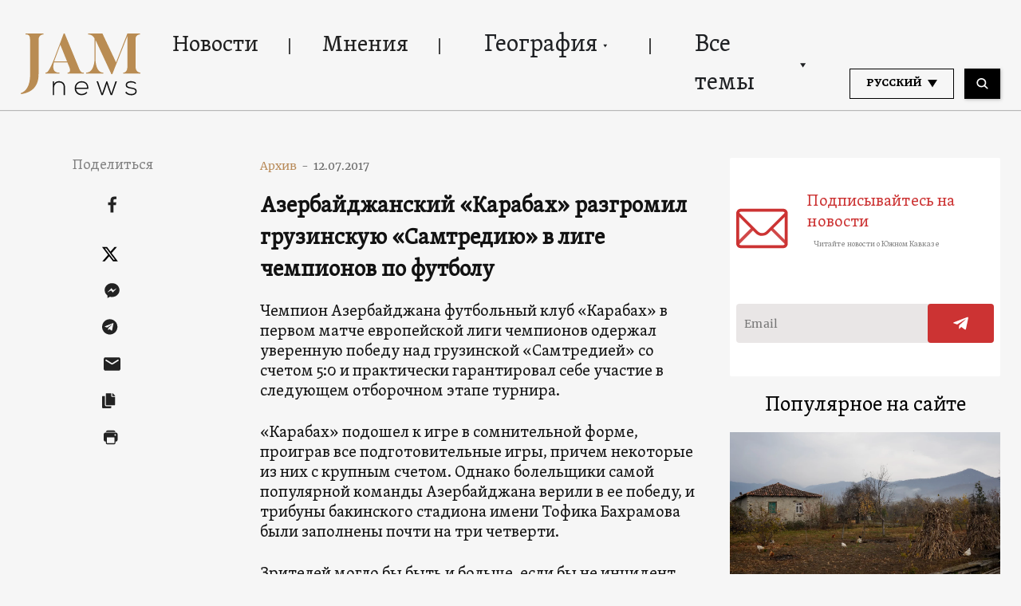

--- FILE ---
content_type: text/html; charset=utf-8
request_url: https://www.google.com/recaptcha/api2/aframe
body_size: 269
content:
<!DOCTYPE HTML><html><head><meta http-equiv="content-type" content="text/html; charset=UTF-8"></head><body><script nonce="IzAOPa0S7-ZXweOc-xKFHA">/** Anti-fraud and anti-abuse applications only. See google.com/recaptcha */ try{var clients={'sodar':'https://pagead2.googlesyndication.com/pagead/sodar?'};window.addEventListener("message",function(a){try{if(a.source===window.parent){var b=JSON.parse(a.data);var c=clients[b['id']];if(c){var d=document.createElement('img');d.src=c+b['params']+'&rc='+(localStorage.getItem("rc::a")?sessionStorage.getItem("rc::b"):"");window.document.body.appendChild(d);sessionStorage.setItem("rc::e",parseInt(sessionStorage.getItem("rc::e")||0)+1);localStorage.setItem("rc::h",'1769032596740');}}}catch(b){}});window.parent.postMessage("_grecaptcha_ready", "*");}catch(b){}</script></body></html>